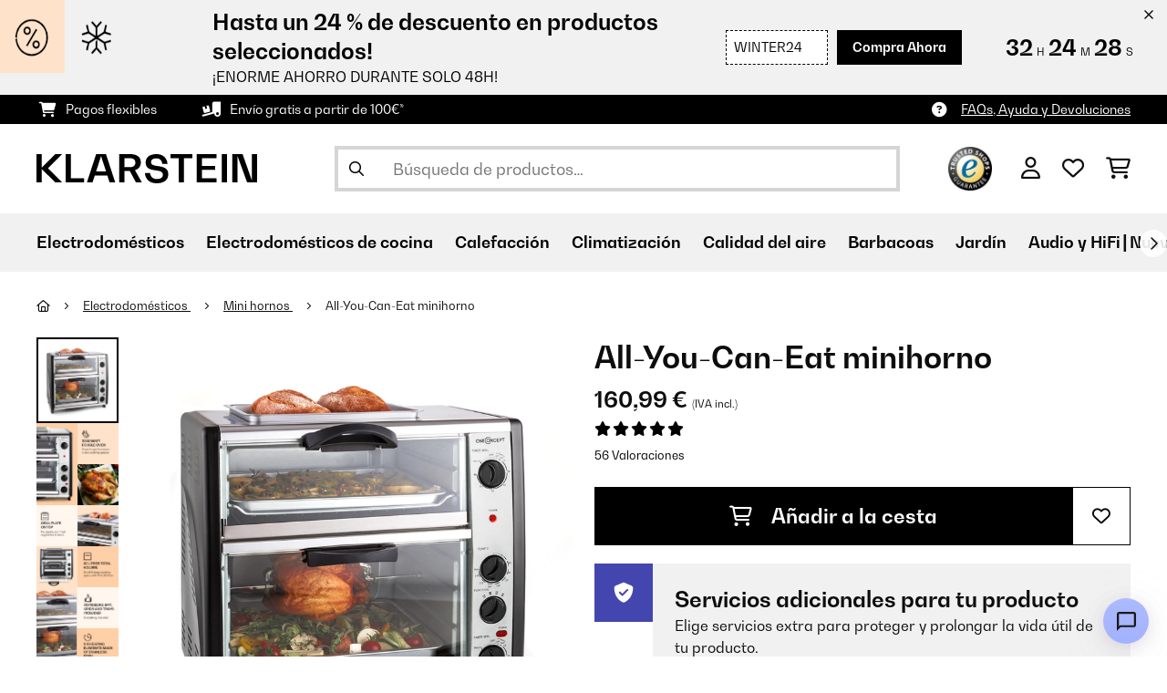

--- FILE ---
content_type: text/html; charset=utf-8
request_url: https://www.google.com/recaptcha/api2/anchor?ar=1&k=6LeauL0UAAAAAEEdzTPw3JfvDyHrkj04_SU8au3M&co=aHR0cHM6Ly93d3cua2xhcnN0ZWluLmVzOjQ0Mw..&hl=es&v=N67nZn4AqZkNcbeMu4prBgzg&theme=light&size=normal&anchor-ms=20000&execute-ms=30000&cb=adbx9da27y9p
body_size: 49428
content:
<!DOCTYPE HTML><html dir="ltr" lang="es"><head><meta http-equiv="Content-Type" content="text/html; charset=UTF-8">
<meta http-equiv="X-UA-Compatible" content="IE=edge">
<title>reCAPTCHA</title>
<style type="text/css">
/* cyrillic-ext */
@font-face {
  font-family: 'Roboto';
  font-style: normal;
  font-weight: 400;
  font-stretch: 100%;
  src: url(//fonts.gstatic.com/s/roboto/v48/KFO7CnqEu92Fr1ME7kSn66aGLdTylUAMa3GUBHMdazTgWw.woff2) format('woff2');
  unicode-range: U+0460-052F, U+1C80-1C8A, U+20B4, U+2DE0-2DFF, U+A640-A69F, U+FE2E-FE2F;
}
/* cyrillic */
@font-face {
  font-family: 'Roboto';
  font-style: normal;
  font-weight: 400;
  font-stretch: 100%;
  src: url(//fonts.gstatic.com/s/roboto/v48/KFO7CnqEu92Fr1ME7kSn66aGLdTylUAMa3iUBHMdazTgWw.woff2) format('woff2');
  unicode-range: U+0301, U+0400-045F, U+0490-0491, U+04B0-04B1, U+2116;
}
/* greek-ext */
@font-face {
  font-family: 'Roboto';
  font-style: normal;
  font-weight: 400;
  font-stretch: 100%;
  src: url(//fonts.gstatic.com/s/roboto/v48/KFO7CnqEu92Fr1ME7kSn66aGLdTylUAMa3CUBHMdazTgWw.woff2) format('woff2');
  unicode-range: U+1F00-1FFF;
}
/* greek */
@font-face {
  font-family: 'Roboto';
  font-style: normal;
  font-weight: 400;
  font-stretch: 100%;
  src: url(//fonts.gstatic.com/s/roboto/v48/KFO7CnqEu92Fr1ME7kSn66aGLdTylUAMa3-UBHMdazTgWw.woff2) format('woff2');
  unicode-range: U+0370-0377, U+037A-037F, U+0384-038A, U+038C, U+038E-03A1, U+03A3-03FF;
}
/* math */
@font-face {
  font-family: 'Roboto';
  font-style: normal;
  font-weight: 400;
  font-stretch: 100%;
  src: url(//fonts.gstatic.com/s/roboto/v48/KFO7CnqEu92Fr1ME7kSn66aGLdTylUAMawCUBHMdazTgWw.woff2) format('woff2');
  unicode-range: U+0302-0303, U+0305, U+0307-0308, U+0310, U+0312, U+0315, U+031A, U+0326-0327, U+032C, U+032F-0330, U+0332-0333, U+0338, U+033A, U+0346, U+034D, U+0391-03A1, U+03A3-03A9, U+03B1-03C9, U+03D1, U+03D5-03D6, U+03F0-03F1, U+03F4-03F5, U+2016-2017, U+2034-2038, U+203C, U+2040, U+2043, U+2047, U+2050, U+2057, U+205F, U+2070-2071, U+2074-208E, U+2090-209C, U+20D0-20DC, U+20E1, U+20E5-20EF, U+2100-2112, U+2114-2115, U+2117-2121, U+2123-214F, U+2190, U+2192, U+2194-21AE, U+21B0-21E5, U+21F1-21F2, U+21F4-2211, U+2213-2214, U+2216-22FF, U+2308-230B, U+2310, U+2319, U+231C-2321, U+2336-237A, U+237C, U+2395, U+239B-23B7, U+23D0, U+23DC-23E1, U+2474-2475, U+25AF, U+25B3, U+25B7, U+25BD, U+25C1, U+25CA, U+25CC, U+25FB, U+266D-266F, U+27C0-27FF, U+2900-2AFF, U+2B0E-2B11, U+2B30-2B4C, U+2BFE, U+3030, U+FF5B, U+FF5D, U+1D400-1D7FF, U+1EE00-1EEFF;
}
/* symbols */
@font-face {
  font-family: 'Roboto';
  font-style: normal;
  font-weight: 400;
  font-stretch: 100%;
  src: url(//fonts.gstatic.com/s/roboto/v48/KFO7CnqEu92Fr1ME7kSn66aGLdTylUAMaxKUBHMdazTgWw.woff2) format('woff2');
  unicode-range: U+0001-000C, U+000E-001F, U+007F-009F, U+20DD-20E0, U+20E2-20E4, U+2150-218F, U+2190, U+2192, U+2194-2199, U+21AF, U+21E6-21F0, U+21F3, U+2218-2219, U+2299, U+22C4-22C6, U+2300-243F, U+2440-244A, U+2460-24FF, U+25A0-27BF, U+2800-28FF, U+2921-2922, U+2981, U+29BF, U+29EB, U+2B00-2BFF, U+4DC0-4DFF, U+FFF9-FFFB, U+10140-1018E, U+10190-1019C, U+101A0, U+101D0-101FD, U+102E0-102FB, U+10E60-10E7E, U+1D2C0-1D2D3, U+1D2E0-1D37F, U+1F000-1F0FF, U+1F100-1F1AD, U+1F1E6-1F1FF, U+1F30D-1F30F, U+1F315, U+1F31C, U+1F31E, U+1F320-1F32C, U+1F336, U+1F378, U+1F37D, U+1F382, U+1F393-1F39F, U+1F3A7-1F3A8, U+1F3AC-1F3AF, U+1F3C2, U+1F3C4-1F3C6, U+1F3CA-1F3CE, U+1F3D4-1F3E0, U+1F3ED, U+1F3F1-1F3F3, U+1F3F5-1F3F7, U+1F408, U+1F415, U+1F41F, U+1F426, U+1F43F, U+1F441-1F442, U+1F444, U+1F446-1F449, U+1F44C-1F44E, U+1F453, U+1F46A, U+1F47D, U+1F4A3, U+1F4B0, U+1F4B3, U+1F4B9, U+1F4BB, U+1F4BF, U+1F4C8-1F4CB, U+1F4D6, U+1F4DA, U+1F4DF, U+1F4E3-1F4E6, U+1F4EA-1F4ED, U+1F4F7, U+1F4F9-1F4FB, U+1F4FD-1F4FE, U+1F503, U+1F507-1F50B, U+1F50D, U+1F512-1F513, U+1F53E-1F54A, U+1F54F-1F5FA, U+1F610, U+1F650-1F67F, U+1F687, U+1F68D, U+1F691, U+1F694, U+1F698, U+1F6AD, U+1F6B2, U+1F6B9-1F6BA, U+1F6BC, U+1F6C6-1F6CF, U+1F6D3-1F6D7, U+1F6E0-1F6EA, U+1F6F0-1F6F3, U+1F6F7-1F6FC, U+1F700-1F7FF, U+1F800-1F80B, U+1F810-1F847, U+1F850-1F859, U+1F860-1F887, U+1F890-1F8AD, U+1F8B0-1F8BB, U+1F8C0-1F8C1, U+1F900-1F90B, U+1F93B, U+1F946, U+1F984, U+1F996, U+1F9E9, U+1FA00-1FA6F, U+1FA70-1FA7C, U+1FA80-1FA89, U+1FA8F-1FAC6, U+1FACE-1FADC, U+1FADF-1FAE9, U+1FAF0-1FAF8, U+1FB00-1FBFF;
}
/* vietnamese */
@font-face {
  font-family: 'Roboto';
  font-style: normal;
  font-weight: 400;
  font-stretch: 100%;
  src: url(//fonts.gstatic.com/s/roboto/v48/KFO7CnqEu92Fr1ME7kSn66aGLdTylUAMa3OUBHMdazTgWw.woff2) format('woff2');
  unicode-range: U+0102-0103, U+0110-0111, U+0128-0129, U+0168-0169, U+01A0-01A1, U+01AF-01B0, U+0300-0301, U+0303-0304, U+0308-0309, U+0323, U+0329, U+1EA0-1EF9, U+20AB;
}
/* latin-ext */
@font-face {
  font-family: 'Roboto';
  font-style: normal;
  font-weight: 400;
  font-stretch: 100%;
  src: url(//fonts.gstatic.com/s/roboto/v48/KFO7CnqEu92Fr1ME7kSn66aGLdTylUAMa3KUBHMdazTgWw.woff2) format('woff2');
  unicode-range: U+0100-02BA, U+02BD-02C5, U+02C7-02CC, U+02CE-02D7, U+02DD-02FF, U+0304, U+0308, U+0329, U+1D00-1DBF, U+1E00-1E9F, U+1EF2-1EFF, U+2020, U+20A0-20AB, U+20AD-20C0, U+2113, U+2C60-2C7F, U+A720-A7FF;
}
/* latin */
@font-face {
  font-family: 'Roboto';
  font-style: normal;
  font-weight: 400;
  font-stretch: 100%;
  src: url(//fonts.gstatic.com/s/roboto/v48/KFO7CnqEu92Fr1ME7kSn66aGLdTylUAMa3yUBHMdazQ.woff2) format('woff2');
  unicode-range: U+0000-00FF, U+0131, U+0152-0153, U+02BB-02BC, U+02C6, U+02DA, U+02DC, U+0304, U+0308, U+0329, U+2000-206F, U+20AC, U+2122, U+2191, U+2193, U+2212, U+2215, U+FEFF, U+FFFD;
}
/* cyrillic-ext */
@font-face {
  font-family: 'Roboto';
  font-style: normal;
  font-weight: 500;
  font-stretch: 100%;
  src: url(//fonts.gstatic.com/s/roboto/v48/KFO7CnqEu92Fr1ME7kSn66aGLdTylUAMa3GUBHMdazTgWw.woff2) format('woff2');
  unicode-range: U+0460-052F, U+1C80-1C8A, U+20B4, U+2DE0-2DFF, U+A640-A69F, U+FE2E-FE2F;
}
/* cyrillic */
@font-face {
  font-family: 'Roboto';
  font-style: normal;
  font-weight: 500;
  font-stretch: 100%;
  src: url(//fonts.gstatic.com/s/roboto/v48/KFO7CnqEu92Fr1ME7kSn66aGLdTylUAMa3iUBHMdazTgWw.woff2) format('woff2');
  unicode-range: U+0301, U+0400-045F, U+0490-0491, U+04B0-04B1, U+2116;
}
/* greek-ext */
@font-face {
  font-family: 'Roboto';
  font-style: normal;
  font-weight: 500;
  font-stretch: 100%;
  src: url(//fonts.gstatic.com/s/roboto/v48/KFO7CnqEu92Fr1ME7kSn66aGLdTylUAMa3CUBHMdazTgWw.woff2) format('woff2');
  unicode-range: U+1F00-1FFF;
}
/* greek */
@font-face {
  font-family: 'Roboto';
  font-style: normal;
  font-weight: 500;
  font-stretch: 100%;
  src: url(//fonts.gstatic.com/s/roboto/v48/KFO7CnqEu92Fr1ME7kSn66aGLdTylUAMa3-UBHMdazTgWw.woff2) format('woff2');
  unicode-range: U+0370-0377, U+037A-037F, U+0384-038A, U+038C, U+038E-03A1, U+03A3-03FF;
}
/* math */
@font-face {
  font-family: 'Roboto';
  font-style: normal;
  font-weight: 500;
  font-stretch: 100%;
  src: url(//fonts.gstatic.com/s/roboto/v48/KFO7CnqEu92Fr1ME7kSn66aGLdTylUAMawCUBHMdazTgWw.woff2) format('woff2');
  unicode-range: U+0302-0303, U+0305, U+0307-0308, U+0310, U+0312, U+0315, U+031A, U+0326-0327, U+032C, U+032F-0330, U+0332-0333, U+0338, U+033A, U+0346, U+034D, U+0391-03A1, U+03A3-03A9, U+03B1-03C9, U+03D1, U+03D5-03D6, U+03F0-03F1, U+03F4-03F5, U+2016-2017, U+2034-2038, U+203C, U+2040, U+2043, U+2047, U+2050, U+2057, U+205F, U+2070-2071, U+2074-208E, U+2090-209C, U+20D0-20DC, U+20E1, U+20E5-20EF, U+2100-2112, U+2114-2115, U+2117-2121, U+2123-214F, U+2190, U+2192, U+2194-21AE, U+21B0-21E5, U+21F1-21F2, U+21F4-2211, U+2213-2214, U+2216-22FF, U+2308-230B, U+2310, U+2319, U+231C-2321, U+2336-237A, U+237C, U+2395, U+239B-23B7, U+23D0, U+23DC-23E1, U+2474-2475, U+25AF, U+25B3, U+25B7, U+25BD, U+25C1, U+25CA, U+25CC, U+25FB, U+266D-266F, U+27C0-27FF, U+2900-2AFF, U+2B0E-2B11, U+2B30-2B4C, U+2BFE, U+3030, U+FF5B, U+FF5D, U+1D400-1D7FF, U+1EE00-1EEFF;
}
/* symbols */
@font-face {
  font-family: 'Roboto';
  font-style: normal;
  font-weight: 500;
  font-stretch: 100%;
  src: url(//fonts.gstatic.com/s/roboto/v48/KFO7CnqEu92Fr1ME7kSn66aGLdTylUAMaxKUBHMdazTgWw.woff2) format('woff2');
  unicode-range: U+0001-000C, U+000E-001F, U+007F-009F, U+20DD-20E0, U+20E2-20E4, U+2150-218F, U+2190, U+2192, U+2194-2199, U+21AF, U+21E6-21F0, U+21F3, U+2218-2219, U+2299, U+22C4-22C6, U+2300-243F, U+2440-244A, U+2460-24FF, U+25A0-27BF, U+2800-28FF, U+2921-2922, U+2981, U+29BF, U+29EB, U+2B00-2BFF, U+4DC0-4DFF, U+FFF9-FFFB, U+10140-1018E, U+10190-1019C, U+101A0, U+101D0-101FD, U+102E0-102FB, U+10E60-10E7E, U+1D2C0-1D2D3, U+1D2E0-1D37F, U+1F000-1F0FF, U+1F100-1F1AD, U+1F1E6-1F1FF, U+1F30D-1F30F, U+1F315, U+1F31C, U+1F31E, U+1F320-1F32C, U+1F336, U+1F378, U+1F37D, U+1F382, U+1F393-1F39F, U+1F3A7-1F3A8, U+1F3AC-1F3AF, U+1F3C2, U+1F3C4-1F3C6, U+1F3CA-1F3CE, U+1F3D4-1F3E0, U+1F3ED, U+1F3F1-1F3F3, U+1F3F5-1F3F7, U+1F408, U+1F415, U+1F41F, U+1F426, U+1F43F, U+1F441-1F442, U+1F444, U+1F446-1F449, U+1F44C-1F44E, U+1F453, U+1F46A, U+1F47D, U+1F4A3, U+1F4B0, U+1F4B3, U+1F4B9, U+1F4BB, U+1F4BF, U+1F4C8-1F4CB, U+1F4D6, U+1F4DA, U+1F4DF, U+1F4E3-1F4E6, U+1F4EA-1F4ED, U+1F4F7, U+1F4F9-1F4FB, U+1F4FD-1F4FE, U+1F503, U+1F507-1F50B, U+1F50D, U+1F512-1F513, U+1F53E-1F54A, U+1F54F-1F5FA, U+1F610, U+1F650-1F67F, U+1F687, U+1F68D, U+1F691, U+1F694, U+1F698, U+1F6AD, U+1F6B2, U+1F6B9-1F6BA, U+1F6BC, U+1F6C6-1F6CF, U+1F6D3-1F6D7, U+1F6E0-1F6EA, U+1F6F0-1F6F3, U+1F6F7-1F6FC, U+1F700-1F7FF, U+1F800-1F80B, U+1F810-1F847, U+1F850-1F859, U+1F860-1F887, U+1F890-1F8AD, U+1F8B0-1F8BB, U+1F8C0-1F8C1, U+1F900-1F90B, U+1F93B, U+1F946, U+1F984, U+1F996, U+1F9E9, U+1FA00-1FA6F, U+1FA70-1FA7C, U+1FA80-1FA89, U+1FA8F-1FAC6, U+1FACE-1FADC, U+1FADF-1FAE9, U+1FAF0-1FAF8, U+1FB00-1FBFF;
}
/* vietnamese */
@font-face {
  font-family: 'Roboto';
  font-style: normal;
  font-weight: 500;
  font-stretch: 100%;
  src: url(//fonts.gstatic.com/s/roboto/v48/KFO7CnqEu92Fr1ME7kSn66aGLdTylUAMa3OUBHMdazTgWw.woff2) format('woff2');
  unicode-range: U+0102-0103, U+0110-0111, U+0128-0129, U+0168-0169, U+01A0-01A1, U+01AF-01B0, U+0300-0301, U+0303-0304, U+0308-0309, U+0323, U+0329, U+1EA0-1EF9, U+20AB;
}
/* latin-ext */
@font-face {
  font-family: 'Roboto';
  font-style: normal;
  font-weight: 500;
  font-stretch: 100%;
  src: url(//fonts.gstatic.com/s/roboto/v48/KFO7CnqEu92Fr1ME7kSn66aGLdTylUAMa3KUBHMdazTgWw.woff2) format('woff2');
  unicode-range: U+0100-02BA, U+02BD-02C5, U+02C7-02CC, U+02CE-02D7, U+02DD-02FF, U+0304, U+0308, U+0329, U+1D00-1DBF, U+1E00-1E9F, U+1EF2-1EFF, U+2020, U+20A0-20AB, U+20AD-20C0, U+2113, U+2C60-2C7F, U+A720-A7FF;
}
/* latin */
@font-face {
  font-family: 'Roboto';
  font-style: normal;
  font-weight: 500;
  font-stretch: 100%;
  src: url(//fonts.gstatic.com/s/roboto/v48/KFO7CnqEu92Fr1ME7kSn66aGLdTylUAMa3yUBHMdazQ.woff2) format('woff2');
  unicode-range: U+0000-00FF, U+0131, U+0152-0153, U+02BB-02BC, U+02C6, U+02DA, U+02DC, U+0304, U+0308, U+0329, U+2000-206F, U+20AC, U+2122, U+2191, U+2193, U+2212, U+2215, U+FEFF, U+FFFD;
}
/* cyrillic-ext */
@font-face {
  font-family: 'Roboto';
  font-style: normal;
  font-weight: 900;
  font-stretch: 100%;
  src: url(//fonts.gstatic.com/s/roboto/v48/KFO7CnqEu92Fr1ME7kSn66aGLdTylUAMa3GUBHMdazTgWw.woff2) format('woff2');
  unicode-range: U+0460-052F, U+1C80-1C8A, U+20B4, U+2DE0-2DFF, U+A640-A69F, U+FE2E-FE2F;
}
/* cyrillic */
@font-face {
  font-family: 'Roboto';
  font-style: normal;
  font-weight: 900;
  font-stretch: 100%;
  src: url(//fonts.gstatic.com/s/roboto/v48/KFO7CnqEu92Fr1ME7kSn66aGLdTylUAMa3iUBHMdazTgWw.woff2) format('woff2');
  unicode-range: U+0301, U+0400-045F, U+0490-0491, U+04B0-04B1, U+2116;
}
/* greek-ext */
@font-face {
  font-family: 'Roboto';
  font-style: normal;
  font-weight: 900;
  font-stretch: 100%;
  src: url(//fonts.gstatic.com/s/roboto/v48/KFO7CnqEu92Fr1ME7kSn66aGLdTylUAMa3CUBHMdazTgWw.woff2) format('woff2');
  unicode-range: U+1F00-1FFF;
}
/* greek */
@font-face {
  font-family: 'Roboto';
  font-style: normal;
  font-weight: 900;
  font-stretch: 100%;
  src: url(//fonts.gstatic.com/s/roboto/v48/KFO7CnqEu92Fr1ME7kSn66aGLdTylUAMa3-UBHMdazTgWw.woff2) format('woff2');
  unicode-range: U+0370-0377, U+037A-037F, U+0384-038A, U+038C, U+038E-03A1, U+03A3-03FF;
}
/* math */
@font-face {
  font-family: 'Roboto';
  font-style: normal;
  font-weight: 900;
  font-stretch: 100%;
  src: url(//fonts.gstatic.com/s/roboto/v48/KFO7CnqEu92Fr1ME7kSn66aGLdTylUAMawCUBHMdazTgWw.woff2) format('woff2');
  unicode-range: U+0302-0303, U+0305, U+0307-0308, U+0310, U+0312, U+0315, U+031A, U+0326-0327, U+032C, U+032F-0330, U+0332-0333, U+0338, U+033A, U+0346, U+034D, U+0391-03A1, U+03A3-03A9, U+03B1-03C9, U+03D1, U+03D5-03D6, U+03F0-03F1, U+03F4-03F5, U+2016-2017, U+2034-2038, U+203C, U+2040, U+2043, U+2047, U+2050, U+2057, U+205F, U+2070-2071, U+2074-208E, U+2090-209C, U+20D0-20DC, U+20E1, U+20E5-20EF, U+2100-2112, U+2114-2115, U+2117-2121, U+2123-214F, U+2190, U+2192, U+2194-21AE, U+21B0-21E5, U+21F1-21F2, U+21F4-2211, U+2213-2214, U+2216-22FF, U+2308-230B, U+2310, U+2319, U+231C-2321, U+2336-237A, U+237C, U+2395, U+239B-23B7, U+23D0, U+23DC-23E1, U+2474-2475, U+25AF, U+25B3, U+25B7, U+25BD, U+25C1, U+25CA, U+25CC, U+25FB, U+266D-266F, U+27C0-27FF, U+2900-2AFF, U+2B0E-2B11, U+2B30-2B4C, U+2BFE, U+3030, U+FF5B, U+FF5D, U+1D400-1D7FF, U+1EE00-1EEFF;
}
/* symbols */
@font-face {
  font-family: 'Roboto';
  font-style: normal;
  font-weight: 900;
  font-stretch: 100%;
  src: url(//fonts.gstatic.com/s/roboto/v48/KFO7CnqEu92Fr1ME7kSn66aGLdTylUAMaxKUBHMdazTgWw.woff2) format('woff2');
  unicode-range: U+0001-000C, U+000E-001F, U+007F-009F, U+20DD-20E0, U+20E2-20E4, U+2150-218F, U+2190, U+2192, U+2194-2199, U+21AF, U+21E6-21F0, U+21F3, U+2218-2219, U+2299, U+22C4-22C6, U+2300-243F, U+2440-244A, U+2460-24FF, U+25A0-27BF, U+2800-28FF, U+2921-2922, U+2981, U+29BF, U+29EB, U+2B00-2BFF, U+4DC0-4DFF, U+FFF9-FFFB, U+10140-1018E, U+10190-1019C, U+101A0, U+101D0-101FD, U+102E0-102FB, U+10E60-10E7E, U+1D2C0-1D2D3, U+1D2E0-1D37F, U+1F000-1F0FF, U+1F100-1F1AD, U+1F1E6-1F1FF, U+1F30D-1F30F, U+1F315, U+1F31C, U+1F31E, U+1F320-1F32C, U+1F336, U+1F378, U+1F37D, U+1F382, U+1F393-1F39F, U+1F3A7-1F3A8, U+1F3AC-1F3AF, U+1F3C2, U+1F3C4-1F3C6, U+1F3CA-1F3CE, U+1F3D4-1F3E0, U+1F3ED, U+1F3F1-1F3F3, U+1F3F5-1F3F7, U+1F408, U+1F415, U+1F41F, U+1F426, U+1F43F, U+1F441-1F442, U+1F444, U+1F446-1F449, U+1F44C-1F44E, U+1F453, U+1F46A, U+1F47D, U+1F4A3, U+1F4B0, U+1F4B3, U+1F4B9, U+1F4BB, U+1F4BF, U+1F4C8-1F4CB, U+1F4D6, U+1F4DA, U+1F4DF, U+1F4E3-1F4E6, U+1F4EA-1F4ED, U+1F4F7, U+1F4F9-1F4FB, U+1F4FD-1F4FE, U+1F503, U+1F507-1F50B, U+1F50D, U+1F512-1F513, U+1F53E-1F54A, U+1F54F-1F5FA, U+1F610, U+1F650-1F67F, U+1F687, U+1F68D, U+1F691, U+1F694, U+1F698, U+1F6AD, U+1F6B2, U+1F6B9-1F6BA, U+1F6BC, U+1F6C6-1F6CF, U+1F6D3-1F6D7, U+1F6E0-1F6EA, U+1F6F0-1F6F3, U+1F6F7-1F6FC, U+1F700-1F7FF, U+1F800-1F80B, U+1F810-1F847, U+1F850-1F859, U+1F860-1F887, U+1F890-1F8AD, U+1F8B0-1F8BB, U+1F8C0-1F8C1, U+1F900-1F90B, U+1F93B, U+1F946, U+1F984, U+1F996, U+1F9E9, U+1FA00-1FA6F, U+1FA70-1FA7C, U+1FA80-1FA89, U+1FA8F-1FAC6, U+1FACE-1FADC, U+1FADF-1FAE9, U+1FAF0-1FAF8, U+1FB00-1FBFF;
}
/* vietnamese */
@font-face {
  font-family: 'Roboto';
  font-style: normal;
  font-weight: 900;
  font-stretch: 100%;
  src: url(//fonts.gstatic.com/s/roboto/v48/KFO7CnqEu92Fr1ME7kSn66aGLdTylUAMa3OUBHMdazTgWw.woff2) format('woff2');
  unicode-range: U+0102-0103, U+0110-0111, U+0128-0129, U+0168-0169, U+01A0-01A1, U+01AF-01B0, U+0300-0301, U+0303-0304, U+0308-0309, U+0323, U+0329, U+1EA0-1EF9, U+20AB;
}
/* latin-ext */
@font-face {
  font-family: 'Roboto';
  font-style: normal;
  font-weight: 900;
  font-stretch: 100%;
  src: url(//fonts.gstatic.com/s/roboto/v48/KFO7CnqEu92Fr1ME7kSn66aGLdTylUAMa3KUBHMdazTgWw.woff2) format('woff2');
  unicode-range: U+0100-02BA, U+02BD-02C5, U+02C7-02CC, U+02CE-02D7, U+02DD-02FF, U+0304, U+0308, U+0329, U+1D00-1DBF, U+1E00-1E9F, U+1EF2-1EFF, U+2020, U+20A0-20AB, U+20AD-20C0, U+2113, U+2C60-2C7F, U+A720-A7FF;
}
/* latin */
@font-face {
  font-family: 'Roboto';
  font-style: normal;
  font-weight: 900;
  font-stretch: 100%;
  src: url(//fonts.gstatic.com/s/roboto/v48/KFO7CnqEu92Fr1ME7kSn66aGLdTylUAMa3yUBHMdazQ.woff2) format('woff2');
  unicode-range: U+0000-00FF, U+0131, U+0152-0153, U+02BB-02BC, U+02C6, U+02DA, U+02DC, U+0304, U+0308, U+0329, U+2000-206F, U+20AC, U+2122, U+2191, U+2193, U+2212, U+2215, U+FEFF, U+FFFD;
}

</style>
<link rel="stylesheet" type="text/css" href="https://www.gstatic.com/recaptcha/releases/N67nZn4AqZkNcbeMu4prBgzg/styles__ltr.css">
<script nonce="273JNbyZJbRrougZSbcw-Q" type="text/javascript">window['__recaptcha_api'] = 'https://www.google.com/recaptcha/api2/';</script>
<script type="text/javascript" src="https://www.gstatic.com/recaptcha/releases/N67nZn4AqZkNcbeMu4prBgzg/recaptcha__es.js" nonce="273JNbyZJbRrougZSbcw-Q">
      
    </script></head>
<body><div id="rc-anchor-alert" class="rc-anchor-alert"></div>
<input type="hidden" id="recaptcha-token" value="[base64]">
<script type="text/javascript" nonce="273JNbyZJbRrougZSbcw-Q">
      recaptcha.anchor.Main.init("[\x22ainput\x22,[\x22bgdata\x22,\x22\x22,\[base64]/[base64]/MjU1Ong/[base64]/[base64]/[base64]/[base64]/[base64]/[base64]/[base64]/[base64]/[base64]/[base64]/[base64]/[base64]/[base64]/[base64]/[base64]\\u003d\x22,\[base64]\\u003d\x22,\x22AcOiJzAcCGUnVcOZOQYPegPDtkR7w5lUcAdfTcONQ33Cs113w6B7w4tPaHpVw5DCgMKgRlRowplsw79xw4LDninDvVvDvsKCZgrCuU/[base64]/CgjLCm3RiXAQ4w7HCkSYTwr7CpcO/worDhXU+wq8gBRXCgwJ4wqfDucOXPjHCn8OlSBPCjzvCmMOow7TCtsKUwrLDscOlfHDCiMKlFjUkL8KwwrTDlxwoXXotU8KVD8KHRmHChl7CgsOPcyjCmsKzPcOCe8KWwrJfPMOlaMOlPyF6L8K8wrBEb1rDocOyXMOEC8O1XlPDh8OYw73ClcOAPF/DgTNDw7Upw7PDkcK3w4JPwqhDw7PCk8OkwpkBw7ovwpcDw47Cn8Kjwr/DqA/CqMOTCWbDhUrCll7DgQ/Cu8OFM8OON8Ocw6/[base64]/[base64]/L8OxwpF6KMKGL1nCuxrCgsK3w7glDMOYwqjDm3DDtMKlbcOwNMK7wrorBRdNwrdSworCs8Oowq1Mw7R6OlMcKzHClsKxYsK7w6XCqcK7w4V9wrsHN8KvB3fCscKrw5/Cp8O6woQFOsKtWSnCnsKPwonDuXhyL8KAIhTDhmbCtcOQHHsww71ADcO7wrXCvGN7AnB1wp3CoBvDj8KHw5rCkyfCkcOhOivDpFgcw6tUw5DClVDDpsOjwpLCmMKcTGg5A8OpUG0+w6nDj8O9awcTw7wZwonCs8Kfa31tXMOjwpM6CcK+FiYpw6/DpcOnwpBGZ8ObT8Knwr85w5cLSMOtw4Vhw6zCsMOQHGTClMKlw6hKwoB7w7nDusOgMRVUK8OMNcKfJUPDky/Dr8KWwoEowq04wrnCr0QYXkPCtcO1wqrDncKGw4nChAgXKmAuw4UVw5zCvxJTU1bCoVXDlsOww6HCiRPCsMOmLVDDjMKdeT7DocOCw6M7VcOqw7bCuWPDmMKlGcOUYMOUw4vDuX/CpcK6dsONw57DvSFqw6RLWcOLwpPDsWoCwroYwrjCinTDhAoyw6zCsDTDgR4EOsK/OiDCom9cH8ODDkMOMMK2R8K1YDHCoz3CmMODTUpzw7ZawqdBBMKBw5TCgcK7ZFTCosOww6wkw58lwppISzDCp8O/wrAgwqrDnxPCkQvCicOZBcKKZA9MBjp5w7vDvRl1w47DmMKtw4DDnwx9H3/DrMOSLcKwwpR4RXoFRcKRNcONGyFpeFnDlcOnR3VSwq5AwpoKFcKXw6LDpMOGC8Osw4cTW8OywpTClVLDhjhZF3l6DsOww5U7w5JtV0kpw73DoljCpsKiGsO3bwvCpsKQw6ksw6I9QcOmAVzDkwXCmcOiwpdUb8O6Xl82w4/DsMO3w5pBw5XDosKmVsOrGRRIwqk8By5Wwohpw6fCiQHCiXXDgMOGwqfDuMKDWzPDhcKHQWBMw4TCl2JQwoABQHBiwpPDqMKUw5rCjMKTYsKFwq/CicOgRsOTasOxE8O/wo49bcOLL8KTEsOKGn/Cq2XCsmbCj8OVPhjChsKkel/CqMOGFcKMesKjG8O0wqzDtDXDvcOcwo4XEMKoKMOyRF9IX8K8w4fDqMK/w6URwrXDtiXDhMOIAy3Dg8KUV0Fvw5PCl8ObwoECwrrDgWzCuMOgwrxkw5/CqcO/OsKzw5tmc0sKEkPDh8KrB8ORwpHCv3jCncK7wqLCv8KbwrHDiikUfj/ClSjCjXIdITtAwqIOUcKcCGRpw5zCvQ/DnFTCi8OkO8Kzwrw4fsOewpbCjn3DpCQIw7XCp8KlSH4mw4/CpEFNJMKaTHLCnMOyF8OEw58cwq0hwqwiw63DphTCgsK9w4MGw57Co8Kjw6FsVw/Cnh7Ch8OPw7dbw5fCjkPCo8O3wqXClwB3c8K8woRdw7I8w41GSHXDgF90WTrCssO0woXCqEtXwo46w7gSwrrClsO3fMK/LF3Dt8OQw4rDvcOaCcKiVS/DpSZiZsKBEFhtw6vDrX/DocOywrtmJTwIw6Yaw4TCrMOywobDq8KUw7AEAMOQw6NVwqHDksOcKsK2wqFQQnzCkTLCmcODwprDjQQhwpJzecOkwrXDrsKpc8O/w6Bcw6fClXcyNSIrAF4IEHLCkMOtwphif1PDucOmEA7Ctn9gwpfDqsK4w5jDlcKOTjRsBCRQCX09Rm/[base64]/Dl8KnwrvDuVxfCyzCpMKKPcOcOcKfw4/Crhc+w6c5WkHDmHgQw5XCni40w4vDvwvCl8OrcsK2w7gfwoFIwpEQw5FMwrsawqHCqxo5UcO9aMOVWxfClETDkSA/DmdOwok1wpIRw6Buwr80w4TDt8OCdMKHwrzCmyp+w54xwr3CkCsGwq9kw4/DrsOVOwzDgi0QOsKAw5I4w4lPw6XCkHTCosKxw6sdMHhVwqAow61mwoYKDlptw4bDoMKrOsKXw6nCpWRMwpodXGlIw4TCmcOBw5hUwqHChgYRw7XCkQR+YcKWVMO+w53Dj19Ow7XCtDM/GALCvDc1woMDw6DDikw+wpgpaSrCt8Khw5vCn3TDjcKYwr8dTMKmTMOtaRJ5wovDpizCicKJeBZzTA8bZX/CgycBaWF8w7QpeUEKJMKzw64pwoTCgcKPw6zDjsOVXjkPwoDDgcO9DxUtw7HCh1wNR8KjBXQ5Rx/Dn8Otw53Cg8OxT8ObLW5mwrZ8XDzCoMOxR3nCgsO4GsKiX23ClcKIAxwZAsOXS0TCgMKTSMK/wqXChCJ3w4TDlRt4PsOdGcK+clEPw6/DjCB8wqpaTRFvAGQKS8K/Vkxnw70Pw7vDsj4gc1fCq3jCgcOmcWQ5wpNCwqZTbMO2PxEhw4bDicKfwr0Bwo7DjCLDucOHAkw9SjUKwog2XMKkw6/Dni4Rw4XCjT8keB3DnsOfw4zCgMOiwoMcwoXDgylNwqzClMOBUsKPwqsXw5rDrjPDu8OuGnR2PsKhwoEQREM3w4AmHVJDTMOgIcK2w5fDo8OaIioRBTA5KsKYw7l6wo1FaS3Cvw93w7TDv25Xw4Ynw53DhUQSZibCo8Oaw5IZKMOcwqbCjkXCkcOhw6jDusO1bcKlw5/CqAZvwrR6bcOuw6zDu8O0QXcaw4rCh2LCt8OSRgvDvMOkw7TDjMO+woTCnijDp8KwwpnCpDczRG8ISGN2IsKMZhUeTRUiKQ/CpBbDg0pow5LDtw8lHMOyw7U3woXCgxTDqCTDocKVwpdmcUwuUcOZShzDncKJAQ3CgMOcw5JAwoM5FMOpw49lXsOqTQ1ZTMKMwrnDiygiw5vCmhbDr0vCnnDChsOJwpViwpDCnyvDu25qw44nw4bDhsO6wrMCTnjDicKYWzd2CVFdwrVIFSjCusOoB8OGWFJswpQ/wqdWEcK/c8O5w6HDi8KMw5nDqAEIfcKcByfCmWdYCioHwoY4Rm8JSMKkM2dcRFlVInxbSB8AFsO7OSpVwrDDkGjDgcKRw4okw77DkTbDoHxReMK9w5HChXImDsK8E1TClcO0w58ww5XCjX4RwonClcOew6PDvcOeJ8K/wrfDmxdAKcOHwrNAwokewr5BAEo2O2kZDMKIwrTDh8KMLMOiwonCuU1Hwr7Cmko4w6hIwoIWwqAFeMK/acKwwowqMMO0wq1CFWRywoF1JhpQwqsEH8Kkw6rDqy7CjcOVwoXCoxrDrxHCl8O6JsOFQMKvw5ljwoYnTMKDw40VGMOrwpcZwp7DsTvDkUxPQiPDhgk/PcKhwrLDosOtQV/Dtlhqw45nw5A5wrvCihYKDFbDvcOPw5FSwpXDl8KUw7N5YHtnwrfDmcOjw4/DsMKDwpUOR8KQwovDusKjVcOwL8O+VhB3M8Osw7bCoj8YwqXDhFA7w51nw5XCsGRONsOaHcK6bMKUYsOdw5RYD8KDDnLDk8OmbsOgw44lbx7DnsOjw7rCv3vDhXNXfy5DRGkMwrvDsFvDrBfDqcO1NGrDoAHDiGfCg0/ClsKLwqMUw5IadxkFwqrCnEozw4fDr8OSwoHDlUR0w5PDtHUlBltfw7t1RsKvw63CrWrDhUPDn8Otw7QlwqFuXcOXw6TCtSY8w4dZPQUXwp1dLwU9VkoswplsYsKjHcKeQ1sPWcKxSh3CvF/CoA7Di8KtwoXCh8Knwrk7wpgYV8OZacOpJRIvwrdowoVocgjDtMOHcXpDwoPCiTrCsSjCl0jCuj3DkcO8w6t/woJ4w7pITBfCtWbDnBLDucO4b2E3ZcOrU0E3SV/[base64]/Ci8KUUcOIwobDrcKCesKFODzDhsODwq1NwpTDpcKZwqHDt8OkRsOMDAMXw7c/XMKmVsO5bSMGwrkiFynDr0Y6PlQDw7HDksKhwrZdwo/Dm8K5eEHCtT/DucKJSsOAwpvChzHCrMOtDsKQHsOeXmNhw7srQ8K2IMKJM8KZw5jDjQPDhsK/w6QaLcKzO2/DmmwKwoZXZsK1MGJjSMOUwoxzDV/CqUTDvlHCjQXCp0ROwrIKw6jDjD/CtydPwo13w5rCkT/DicOhSnPCqX/[base64]/Dl25iWCXDpC7CosONYEJxw7bCqyTDmSwsw49Hw5TCjMOdwqNDIcK5O8KsVcOYw6UIwpvCuRw2BsKPAsOyw43CgsO1wonDosOvY8KlwpLCgMOOw77Cr8K1w6EXwo5+VXstPcKrw7/DoMO9BhNdEV04w68jGyPCqsOhOsOGw77CnMOuw4HDksO4H8OvLzPDv8KDMsOMXD/[base64]/DuA5gJUrCrABew4/[base64]/[base64]/[base64]/CvlrCsm7CgMK6WcKZC8OUUwLDu2XDjjLDo8O4w4nChsKTw7Y/V8ODw7oaBkXDiArCq2XCiQvDiRMzLmvDl8Okw4LCp8K9wqPCmCdWdWjDind+S8Kyw5rCvsKsw4bCgC/DlhgtfWYuEVdLXVHDgGDCscKpwqzCj8OiJsOWwrTDv8O1eWHDjE7ClnTDtMO0H8KcwqjDmsKRwrPDqsKdGWZWwp56wrPDp3tSwpXCncOpw6EWw6Biwp3CicKZcTTCrA7Dv8KBw5wxw4USOsKxw5/DlRLDkcOCw7/[base64]/Dg1rChDQ1wrhwwrnCksOzw444fcOEwq9aw6IEMRU7w4dPDFQfw6rDjjfDhMOKOMOyMcOZG00dUVNrwqLCtsOPwop4e8OYwqI/w4U5w6fCucOVOHdtFnLCusOpw77Cp0rDi8O6bsK7VcO3GxbDs8KtJcOUR8K2aQDClkk9LwPCjMOcMsO+w7TDkMKFdsKWw6sPw6oXwqXDjAEgSSrDj1TCn2dlEcO8d8Krd8OyCMKpIsKOw6g1wpzDmijCkcOgecOLwqHCuE7CjsO8w6E/[base64]/Cs8KvfsOtSB/CrMODPcKRPB1IBFxxaQ3CnUlrw4HCkivDiULCmMKyKcOqekQbL1nDoMKWw5kLWT/CmMOZwpPDhMKpw64lL8KTwr9JScOkGsOZQcOSw4rDpsKpC1bCvz9ePUUDwoMhO8KQaWJgN8OZworCqcKNwp55aMKIwoXDgSohwpPDncO6w7/DrMKIwrd0wqDCjFXDr07DosK/woDChcONw4jCg8OWwpTClcKxSUY/H8KTw7ROwq8CY3XCijjClcKCwozDmsOrI8Kew4zCocO0XUcOTAowd8K/TcOgw6jDqErCsTI7wrjCoMKAw5TDpSfDoF/[base64]/Crm7CgTpyIcONwonDthR5FkfCtnQMHsKxAMKkOsKaGWfDoRJWwpzClcO8FxTCsmk3IsOKKsKDwrpDT37DjTRLwqzCmytawoDDrBE+VcKjZMOnG1rCu8Onw7vDmQTCiCsiJcOZw7XDpMOZIx7CscKWL8O/[base64]/[base64]/[base64]/CtMOIT8KhMnrDvMKLIXXCnAVkAC1OZcKDwrrDkMK1wpXDnTAFcMOwDnjCrEUPwqNWwr3Co8KwCzpxP8OLfcKuKkrCo2PCvsKqIXgvOXVrw5fCiELDuCLCnCDDu8O4DcKfIMKuwq/Ci8OzPxpuwq/CscOQMgZpw6nDosOdwpfCscOGOMK9QAVRwr8TwqY6wpLDu8OgwoIXWS/[base64]/ClwJVY8OCVWTCiw3Dq8OLwpsuasKdf8OFwplqwqJ1w6LDvggEw543wpIqEcOGdgZzw5TDjMOOcDDCl8KgwolQwpUNwqcTVADDj37DvC7DkD9+cA0/RcOgd8K0w4lRD0DDisOsw4vCqsK2TQjDrCvDlMOMHsOTYRXCn8KFwp4Aw50Aw7bDkXoQw6rCoDnCmcOxwptGFkR9w5o2w6HDvcOHTWXDjHfCm8OsTcO8DzYIwpfDkmLCsSQCBcOYwqQJHsOxYWN8wo8wfcOjcMKbR8OGB2Inwpl4wpHDt8Klwp/Dm8O9w7Newq/DjcOPWMOre8KRIF7Csn7CkV7ClHY4woHDjMOew60CwrbCpcKdE8OOwq97w4bCkcKiw4PChMKEwobDvFfCkTPCg3JHKMK5UsObei5WwqVNwopDwqnDpcO8KlvDtnFOTMKNPCPCkR5KKsOgwp/DhMOBwq7CjcKZIxnDvcKzw60Zw43DjXzDgjYqw6bDtGJkwoTCusOkVsK9wo7DisKQJWQ7wpzClgoXDsOywqsXTMO4w5s9cVFxecOpecKwFzfCoVsqwoF7w43Co8Knwr8PUsOhw4jCjsOGw6LDuHPDumtzwpXClMK/wp7Dh8OWaMKcwqc4DltsaMKYw4HCsCwvFj3Ci8OfaV1pwq/[base64]/w5ATUzRPAcO0w7nDvMKwwq94ZCRbw4s7w6/DgBrCnzQjT8OHwrDDpjvClMK2OsOyb8Oowqd0wpxZACFZw5bCr0HCksOjbcOOw5VvwoAFE8OMwrIiwovDlSFsMxkTdG9jw4NZXsKew451w5vDi8OYw48Zw7XDlmTCtMKAwqfCmjLDiHYYw4sRcSfDtx8fw4zCswnDnyHCmMOdw5/DisKWJcOHwrsUw4Jvf0EsH0Nmw5Qaw4bCiwTCk8ORwojCmMOmwq/DksKfXW9wLSAiF05VE0PDocKRwoE2w4JMOMKcZMOSw4DCjMO/GMOYwoDCj3EuAMOFDGnCq3UKw4PDj1bCmFw1Q8OWw5pWw7/[base64]/CtcKzbGbDkjA+BVpPdlHCvsKkwrk+KznCncKEbhnDiRnCpsOTw4U/IcKMwpXCu8KMM8OjH0TDocKqwrEywpDCmcK/w5zDv1zCvGx0w6ILwpxgw7jCv8ODw7bDpsO2S8KhEMKsw7RPwqLDicKrwod1wrzCrD1LOsKyPcO/Rm7CncKDF3vCtMOqw7gqw5JZw7QVIcOrSMKJw75Qw7/[base64]/DqAwDPgXCoFzDrQwPHMKGMcOjw77Dp8K2f8OpwrxqwrQodEMqw5Axw7LCsMOGVsKlw7BlwpgzYMOGwovCmMOuwrcpEMKhw75Qwr/Clm7Cj8Kuw6zCtcKhw5hMFsKed8KXwrHCtjXCh8K3w6scYg4SWVbCqsKvbh8qCMKkRGrCicONwoXDsBUpw7HDnETCum3CgxVpEsKPwrXCllx0wpfCrz1Dw5jCkkHCkcKWDE0+wprCi8Kjw7/DuQXCmsOPGMKBeSUDHGEDQ8KiworCk2ZmbUTDhMO6wqfCscKQYcKpwqFtaTTDq8OFYTFHwrnCicORwph+w5o7wp7Co8K9U08EbMOmAMOLw7nCuMOIH8Kww4wnN8Kwwp3Dk2B7WMKdd8OFKMOWD8OwBATDocKCZHZiHz9Iw7VqSh9/AMK1wo5dUlhFw7xHw47CjTnDhU99wr5iQBTCqMKCwq8yFsOIwpo1w6/DkVLCszogLUDCg8KVFMO/K3nDuEbDi2Mmw6vCuUBDAcKlwrRgegnDnsKtwqXDkMOzw67CpMOvZMOeHMKnC8OkbcOXwplRacKwVxQBwr3DtCnDsMKbb8OVw7BpPMOUHMO+w7JWwq4Jwr/CgMOIBmTDtWXColo3w7fCn03DtMKiN8O4wpBMMcKQJHVXw7IuJ8OKKCRFc2EUwpvCicKMw5/Cg2AAUcKxwrhtGFnDqjsSQcOZRsKKwpBYwoJCw7cfwq/DjcKVMsObesKTwrfDjWzDuHswwr3CicKkI8OYU8Ofe8OYU8OsCMK2Q8OHMypMfMOKJQVgIn4uwolGNMObw6/ClcOJwrDCp3rDsRzDsMORT8KmJ186wod8Nzx0HMOMw6VWBMOmw7vDrsO6EmB5UMK1wrbCplViwovCmCXCtiwhwrFmFzg4w5jDvnddXHvCrmNxw57CgxLCoUNdw6xEHMO4w5fDhSDCkMKWw4pVw6/CoXZxw5MVBsOnI8KRYMKIBS7Dpl0BEhQpQsKEEg8cw43CsnnCnsKlwoXCvcK1bDsUwohkw4NUJWclw4zCnRPDt8KLb3LCvDHDkHbCusKgNW8LLUA1w5TCl8OYDsKbwrrDjcKKI8KlIMOdZzTCr8OULVvCocOIJSxHw4g0HgMNwqx4wq4GLcOxwpEyw4/CmsOIw4MKE0/CoW9sGUDDq1XDosKqw5PDncOVN8ONwrXDrHRCw59PYMOcw4lwSnDCuMKEUMKJwrQgwqYEWHJnGMO4w4nDo8KHacK9PMOIw4LCr0Uvw63CuMKZHsKQLCXDsmMRw6nDgMK5wrfDnsKvw6FsUcOWw4IVNcKtM0MQwo/Diy0yZGs8JhfDrWbDhUNFUDjCqsO6w5dkUsKIJhJnw79qQMOCwrB6wp/CoB4EP8OZwrh4T8K/wqsUGGB5w5kkwoEbwq/DjsKWw6TDvUpTwo4sw7HDgD4VTMO0woJqbMKEPVHCmzfDoVwKUMKfX3DCuRV3WcKRF8Kfw53ChzHDikRWwpQkwpdxw61Kw7nDrsOjw6PDvcKRWxrDhQo2XCJ/LAQhwrJewoAjwrFzw49yIiPCuU7CtcKww5gtw4lDwpTCv34dwpXCoxnDj8K8w7zCkmzDkQ3ClMOLIxVnacKUw6RDwrDDpsO4wq8ew6VLw7EyG8Kzwr3DuMOTJCXCrsK0wqo5w4DCigBCw5LCjMKYHEtnVAjCrjNuPsObTj/CosKOwqzDgxbCpcOOworCtcKMwoc0SMKGc8K+L8Okwr/Co0lpwocGwoTCqXwmP8KEbMKQQTbCowYoOMKdwobDpsOeOBYsD2nCq0PChljCiXc6MMOlGMO7VzTChXrDvDrDhn7DlsK2b8O3woTChsOXwoVdPzrDrsO8D8OMwqHCp8KXGsO7UnkIRBPDgcOrOcKsHxI9wq92w6HCr2k/w5fDs8KYwosSw7wvWng/IQJqwo4ywp/DsEhoSMKrw77DviRSLV/DmxF0DcKCR8KPbCfDocKFwoY0BcKXITN7w6chwpXDu8O0FjfDrWLDr8KtFUwgw7/CicKBw7vCt8OCwrvCqVkewrLCghfCicOpFDx3RiNOwqbDh8OkwozCo8KQw4gpUyx4UBsowoLCrWfDg3jChsO8w7/DtsKqSXbDsk3CtsO2w4XCj8Kswqc9DxHCoA4ZODrCscOTNnXCmHDCo8OTwq7Dum8GdHJGw6fDqVPCtD1lE1dWw7TDsCthd3pDJcKaYMOjXgfDtsKuGsOjwqsJOWQmwpbCgMOVLcKVOSEFNMO3w7bDlzTCjlUdwprCg8OOwo3Dt8K/wpvCgcOjwpx9w5nChcKdC8KawqXChQpWwogtcmTCgsKZwq7Dk8KcHMKdeFzCq8KnYRvCpBnDr8K/[base64]/CmCArwqdWKsKuHWPCm8OxUMKmQwUnZxVAYcOPEQHCgsKrw6ovDlsOwp/CvVVPwrjDssO0VToIMz1ew5R3wqfClsObw4LCjQ3DssObJcOlwpHCsBLDk2vDjhBAacOFdQrDh8KsTcO1wo9JwpTCnzvDkcKLwoV7w7ZEwp/CgSZYUsKnWF11wqtMw7s/wrvCqiAUa8KBw4BKwrDDlcOTwoPCliEPE3bDm8K2wqQnw7PCrSRhVMOYCcKawp9/[base64]/DscKSdy4gBMOqOsO8wqfCpivDg8K0w7zDusOgwonDnidBJBEdwoEncRfDkMKSw5MIw7A+w7Q4wo3DrMOhDBw/[base64]/DMKDwoXDgMOXw65SEMO6fcKkX8O9MsK9woFEw6Ykw7LClQgpwqDDjVhdwozCri1BwrbDl2JZRGRsSMKdw5MwRcKgCcOrbsOYOcOYZHwpwqxOThPDn8OFwo/DiWzClVQIw6BxP8OiLMK6woHDq3Fva8OJw53CnGAxwoPCjcOiw6Vmw5vCm8OCOxHCm8KQT24jw7PDi8Kow5Q7wqURw5PDjCMlwq7Dmxlew6rCocOtEcOCwoYnfsK2wqt4w5wrw5nDjMOSw6JxPsOLw7jCn8K1w7pdwr/Dr8ONw7vDjmvCvGAPCzbDrmpqdxZyL8OGf8Oow5ENwpchw5DDuxVZw5QuwrXDrDDCj8Kqwr7DqcOfBMODw5x2wos/OkR2EsK7w6wSw5DDi8O7wpvCpFTDiMObPjomTMK7Dj5CWQIaDALDlhccw6bDk0IIHcKSMcO2w4fCtXHCo28kwqtrSMOhLx1tw7RQTVvChcKtw4A0wrZVcHLDjV4waMKxw61qJ8OzFFTCosO6wrDDqiDDrcO/wphJwqVxX8OjSMK3w4vDtcKQbx/CgMOdw7bCiMOVLyXCq0jDoChuwrAZwojCrMOkZWHDjSnCkcOBLTbDgsO9w5VCfsOPw5R8w5o/PTwZecKoM0zCnMO3w4NUw7fCrMOVw5pTDVvDrV/Cu0t7w7sPw7MFJBp4woJcUmnCgTsCw7nDisONUg9mwpFHw5YOwrTDrR3CmBTCoMOqw5HDnsKMBQ5ga8KdwrvDpw3DtSI2esOJEcOBw5sMV8K6w4fDjMKFwoLDocKyCQVuQSXDp2HCqcO+wqXCgygsw6DCjcKdCWnCisOIU8OmBsOAwoDDpi/[base64]/CgMOMfgBKPxDCv8KswosKw587w6DDigTCrsK3wqdCwqbClyHCgcOkBDxAeWTDhcKwQS0ow7TDoi/[base64]/exzDkHrCnDkFw6PDqcOvTcK/LX8gw40Fw6bDrMKmw7LCtcKnw6XClcKrwoF2w6o2KwMSwpR8QcOIw47Dpi5nBhEOKsOpwrjDnsO+KEPDsGPDsw1uEsORw6PDjcOZwqzCr0dqwoHCpsOffcKnwqIBLC/ClMOmcC0Kw7XDpDHCoD9xwqt9AQ5tbH/CnEnDgcK5QinCisKOw5ssYMOGwpjDt8OVw7DCpMKXwpvCpW3CvV/DlcOqXHnCs8OjcAXDvcONw6TCtD7DpcKtO37Ch8KdQ8OHwrnCqDTDoD51w40dI0DClMOvE8KAVcKsA8OnCsO8wpp0WV/CmlXDqMKvIMK5w5vDvg3ClG8Aw6HCrsORwp/CisKmPTfCtsOHw6AWCCfDn8OtP0pSF3fDgMKQER0AVcOKLcKAVsOewr7Cl8OuNMOfecOvw4cXcQ3DpsOZwrPCvcOMwowiwrTChwxnC8OyPjLCi8OPUDFUwpZFwqBWHsOlwqUmw6Zwwp7Cg0HDncKgXsKtwr56wrB/[base64]/CmsKIw7/CiMKhD8O2KsKew67DqsOEw47DnATChQQQw7/[base64]/DmMKJccK8E3PDtjMtbMOJw7DClgjDkcOxR0s3wqkkwo8wwpZ0DVsuwrdSw53DkUlyF8OBIsKzwrREb20/HQzCohY+wpLDmjPDg8KTR0vDrsOyD8OFw4jDl8OHO8ONCcKSOyLCgsODOXFMw645AcKALMOhw5nDujMfaGHDh0p4w61UwqlabykJRMKGPcK5w5law4hqwopDa8Kxwo1/[base64]/wo/DqsKYw4bCk8Klw7tnRmcaDlwmZTLCusOzRWh/w5TCuhvClzsfwrATwr1mwqTDvsOtw7oiw7vChcKfwo/DjQrDrx/DjjdDwoN/IEvCnsOuw43CisKxw4PCgMK7UcKbcsOCw6XChUfDhcKNwrUTwr/CvH0Ow5vDtsKFQDAQwr/DuR/[base64]/CtMK4wqnDkAZ1wqgvfMKvwrwJfMKUeMKIwr7CrcO8KTHCt8KRw7Bkw4tNw6DCpC1DW1nDucOPw7XCgTdOScOTwr3CkMKVfyjDrcOow6RlWMOZw7EyGcKKw701PsKzdx3ClcK8PMKbcFjDvW5DwqswS2LClcKdwr/DlcO2wpHDssOoblcTwqPDkMKrwoQmSXTDuMOVYErDtMO9SlTCh8O5w5AVbMOvRMKmwrAZYV/DicKfw63DlWnCvcOAw5XCglrCpMKPwoUFA1lzIFQmwqnDm8O4fSzDliQxc8Ocw5tKw70gw7l8IU/CkcOQWXDCmsKJL8OPw4vDtxFAwrnCvWVHw6BywrfDpzTDmsOQwqFfE8KEwqPDmMOPw4DCmMOhwoZTE0LDsD58cMOqwrrCn8KJw67DlsKow53CpcK8J8OqaErCrMO6wowADwIvIMOxEyzCk8K8wpLDmMOWYcKNw6jDvjDDlcOVwo/DhlUlw4LCisKKYcOIHMOqB3xWJcKBVRFJcx7Cn2NRw656J1pmB8OJwpzDiSzDugfDpsO7X8KVO8OowpLDp8KWwpnDkHQFw7YNw6B1FnIPwqTDicKwIG4da8OIw4BzB8Ksw4nCiQzDmcKOO8KAbsKgfsK3WcKzw7BiwpB0w4k7w44KwqsVXTPDrQXCkXxrw5M/w7YoGyLCmsKHwrfCjMObD0DDiQfDlcK7wozCuAYXw6jCg8KQK8KSAsOwwpHDsCluw5nCpi/DmMORwp3CtcKGEsK9ICUtw4HDnllqwoIbwo17NyhkcHPDksOFwoZWDRRRw6/CqiXCjT/[base64]/aGZcdMKIEUtCd8Kjw4DCicKdHsOeR8OYw6zDoMK1BsONP8Kaw60Ww6liwr7DnsO0wrgzwq85w5XDl8KHcMKKT8KbBC7DoMK+wrQ3N1vCrcOsM3PDuzDDkm/CpC8qcTfCsAXDg21VJ0loF8KbQcOtw7dbNkbCpANmKcKyaztYwoBFw4/CqcKuaMKHw6/Ct8K7w5hUw55oA8OAAUHDu8OtX8OZw6XCnB/Ci8OAw6AeGMKgSQfDiMOQfUQlHcKxw6/CoTrCnsOBXlF/w4TCu0XCncOuwo7DncKpYTjDgcKCwq7CgkrDp1cOw77CrMKwwqABwo4fwojCvsO+wrDDiWPCh8KLw4PDvS9iw6k9wqIYwoPDu8KpeMKzw6l1CsOiWcKbaDHCv8OPwpoVwqTDlh/CuGphfTTCv0Y7wqLDlksjUBLCgzLCm8KdSMKpwr0/TjrDm8KHGm8hw67CrcOSw7jCqcKnWMOIwpdeEGPCl8OOclsfw7LDgGLCjcK/[base64]/wqDDrlrDtsKuMcOAcMOFbXpZwoBtWSNAXlJJwrsSw6PDnMKOB8KYw4zDoBHCiMOQDMOfw5cIw6kdw6YQXnovaDXDthdsXMKkw6l3MjzDkMO2f0JEwqxSbMOKQsOmeHQHw4g/LMOvw5fCmMKHKyjCjcOYDH0+w453Ui1HV8K/wq/CvGogGcO6w43Cn8KAwo7DuQ3DksOFw5zDr8OSfsO0wpjDsMOHL8KLwrvDsMOmw50cR8KxwrUWw5zDkgRHwrcgw4oTwoA3GAvCvSRsw5ISScORLMKcZcKXw4x1TsKBXsKpw6HCu8OHXcKbw5rCtxAScyTCqCjDlhnCkcK7wpRZwqUmwrMKP8KRwrJmw7ZDCUzCocOywp/DvsO7wrfDpMO8wrHDoUDDncKyw4V+w4cYw5bDiGLCgzfCviYtTcOWw4tsw6LDtjLDpijCsR0xN2zDukLDoVgsw4gIeV3CqsOpw5/[base64]/DnE13eMOTw4Aba0nCtXLDjcK4w4bClyrCscK2w7cWwqLDhlRCCHQ1NFVzwoE6w6nCgi7ChgfDt21bw7F+MW8KIxDDrcOVNsOWw4INUh5YRUjDlcK8WlI5W04pesOEaMKXCwZgRRDChsO9VMK/FGx+fCZ9chUiwp3DuzB9DcKew6rCgSTCmBRww4EHw6k+A1EOw4TCn1/Dl37DnMKhw456w4hLZcO/w4x2wqfClcO0Em/DtMOJHMKpMcK3w43Dj8OJw43DnCHDhW1WB0LCkHlKW2bCoMOdw6IxwpLCicKGwr3DmS4Uwq4POnTCuTMvwrfDuSXCj2ZXwr/DpHHDnx7CosKbw40DO8OwHsK3w63DtsKwXWYKw5zDksOuBkoRUMO3ZAvDoh4Lw67Dq25fZsOPwo5XF3DDrUdsw5/DtMO3wpknwp4WwrXDm8OcwoxPFWHCpQVGwr42w5/CsMOVJsOqw77DosKcISpdw7piIsKQCDrDrUpELFXCm8O0CR/Dn8KGwqbCkRxdwr7DvMOgwrgYw7jChcOWw5nCvsK1NcKzIHt4SMOKwooGRVrCksOIwrvCiF3DiMO6w4/CjsKJZEJ8PhDDoRDCn8KaOwTDkiTDhS7Dh8OTw5Jywql2w73CgsOswrDCuMKPRGzDnsKEw5t0AiITw5h6JsOgOsOaPsKww5ENwqnCgcKew4xPZMKMwp/Dmxsvwq3Dl8OadcKewooPK8OOR8K0XMOsUcOwwp3Dhg/Ct8O/BMKFX0bCvCfDpAt2wqFbw6jDiF7Cnn7CicOAW8OcbzXDmcKkLMKMYcKPaA7CkMKswojDuEYIBcOzIMO/wpzDsDrCiMOPwrnCjsODTsKZw6HCkMOXw4XDnz4ZGMKMUcOoHwYNScOfQyfCjS/DiMKDZcOJT8Kpwq7CosKKDgrCnsKSwp7ClA9Ew5zClWwPSsO4YwtDwrXDljXDpMKgw5nCmcOkw6QACcOBwqDCjcO3SMOuwoMCwq3DvsK4wrjCnsKnNBMXwoROSynDuQHCsCvChwDDih3Ds8O8EVMuwqPCgS/DgVgHQTXCvcOeFsO9woXCuMKcLsO3w67CuMOqw5ZcL30kTBdvbSJtw4LDscOiw67DtEgRBz4dwqnDhXg1X8K9T1xnG8KnJwgiTRPChsOvwqQMFHHCrErDuHnDqcOuAMKww7tKIcKYw7HDmknCoCPClxvDo8K6KE0ewp1Hwo7DpELDmTQUw5NQJDF/fMKVL8OIw5nCusOne37Dk8KzTcOCwpoTUsKKw7s3wqbDgBkCdcO9dhZLVsO8wpV9w5nCqw/[base64]/w7PChcO3w7MGecKWFzfCj8OKJBbCj8KPwqbCrmHCscO9KghGGsO0w6PDqnUUwp7Cq8OBT8Osw7FdFcOwe0TCi8KXwpHCqw/CiRwKwr8FV1FNwpTCtgFiw54Qw7PCv8Kpw4TDssO+M3k4wpZPwp51McKaTE/CqhjCjgdgw7HCmcKCCsKKfXVFwohIwp3CpEUHT0IafBMOwpzCncKGesOSwojCoMOfNjsZcBRtEiDCpxXCn8KefG/ClcK6DsKSYcOPw78ow4ISwpLCqk9IGMOnwoJ0CsOOwprCtcOqPMOXRi7CpMKqCRjCuMOjR8OPw6rDoBvCtcOlwoDClXfCkQjDuF3Dkz10woQgw5hnbcOnwr9uQDBCw77ClCzCtcKWbsOrMSvDp8O+w7rDpW85wp0BQ8Ofw4suw5J/JsO7RMOUwpUACEwFIsKCw5ZEUsKFw4HCpMOYUsOjGMOPwr3Cj28xDD0Gw5xoY1jDngbDv25XwrfDrENVJ8Oaw5/DjMKpwpN3w4DCpBFdFsKJfMKcwr1TwqzDv8OcwqjCosK4w6HClcKuYnLCpDtbfsOdOVdgY8O6JsKswqrDpsOVdxXClF7DgUbCujdJwodjw5YHZ8OuwpfDqHwrGl5ow614OmVjwr3CgQVDw7Enw71ZwrxvH8OmRm0twrvDkkbDh8O2wq/CscKfwqNgJQ3Cjnxiw5/DoMKqw4s0wo8OwpPCoGLDplDCj8OcU8Kiwro1RAdQW8OMZMK0TBF0clNresKcS8OYCsOYw5xbDBxBwobCtMOjcMOXH8Opwp/CvsKnw6bCv0jDiFYKdMOgfsKyGcOkLsO3A8KBwpsawqdNwrPDssObYhBudMKnw7LCnHzDpEdVPcK0EBk9DmvDp14eEW/DhyTDhMOsw7TCh0BAworCvAcnXUl0fsOiwowQw6FQw6FQCzbCs34Lwq1DN0/CvEvDqh/DmcK8wofClSszXMOgwpPCl8OMC0RMSmJjw5Zhb8OAw5rDnk5/woxidxcXw6B3w4DCgB8RYjdOw6dDdsO5C8KFwoPDo8KMw7l8w6XCmiXDkcOBwr8cDMKgwq5ww4deBWpUw7MuXMKxPjzDlMOnasO6YcK3P8O8FcOtVD7Du8OgMsO2w587Gzt3wo7ClG/[base64]/wpZfXMOWCl3CrcOfw5zCmcKJw5ghYHDDnQTCsMK8aSsrw6rCm8OVLwvDj0rDgzQWwpfCqcOHOyZKbBwrw4IFwrvCojgXwqdTLcO8w5dkw5kVwpTCrDJVwr1QwrbDhFJ7KsKiIcKDIGjDk2l0VcOgwrFUwq3Cg3N/[base64]/DjxvDqcOrPcOPw5hfw60dw5hRwqp3XE3ClmhYw4E1MMO8w7hSBMKrbMOPOCxtw7LDthbCpXLCgE/CikPCiGnCgVktXAbDnlvDskl4QMOrwpwCwoRqwpoRwq1Nw7lNScO+DB7DuE5ZJ8Kgw6U0VxRFw71dPMO1w6drw4nDqMO4wqlkUMODwq0+SMKawqXDmMKRwrTCiTRrwq7CjTggHMKqKsKhYsK/w4pBw69/w4R+eWTCpcOYUXTCgMKxan0Dw4bCiBAVeW7CpMOkw7wPwpILDAZTT8ONw7LDsFLDh8OkSsKTW8K/FcOgP2jCrsKzwqjDvxYuwrfDusK6wpTDvhdswr7CkcKEwoxPw4s5w7DDvkU/eXnDisOSVsKFwrFWw4PCkFDDsVFOwqUtwpvCimDDihRaUsO/AXXClsKWRU/CpgBjGcKWworDqsK6QMKjZGhnw7t+I8Khw6DCpsKCw7vCj8KNQR4xwpLCoTJ9E8OJwpPCvSlvSxzCgsKuw50fwpbClQdhOMKPwq/DuRbDq1RWw5zDnsOjw73DrsOAw41bV8OqU08SXsOlSk1KNz0jw4XDtwdCwq5Hw5hkw6TDi0Jrw4fCpy1ywoIswplZVX/[base64]/ZMKnfcKZw419wr/DmsOxwo8Nw7rDvcKZw7/DgjrDhXcJEMOfwpBNPyvCoMOMw7rDnMOKw7HCgWnCgsKCw4PDozTCuMKGw6/Ch8Ogw7RsP1h5CcOew6E4wp55c8OwXiZrQsKXBTXDuMKuccOSw6rDmALDux14fDhlwofDgzwKRFTCt8O7ASbDnsOjw4h1IWrCmTfDlcKnw7MZw73Ct8OtYQLDnMOdw7cKU8KfwrbDpsKyJwE4dmvDtHESwrRePMKfLsOtw71ywq5ewr/Du8KQNcK+wqhiwq3DjsO9w4cQwpjCjkfCpMOnM3NKwrLCkxw2CcKtR8OCw5/CrMOLw7fDpUnCncKcWz4Fw4TDoWfDum3Drm3DmsO7w4QzwprCucK0wqh9YWtoX8K5E1Arw5HCuBRPQDNEbMK2ccOhwpfDtwwywpjDtBN/w4XDlsOUwpxIwpvCrGbCp3zCuMKNFMOOdsOJw558w6FswonCoMKkY3h1Kg7DkMKaw7Zkw7/ClB0bwq5zEcKIwp7DisOVLsKrwpfCkMKnw68fwo5/[base64]/CnMKRKcOrXRTCi8OMIWrCl8KgwpJ7akUTwrF8SFAzWcOMwplTwrzCosOow598fRfCoV1dwpdsw7xVw5YXw4FMw6zCscO2w5wucsKMEjjDp8K0wqR1woTDinHDjsOEw7U+FURnw6HDv8K/w7BlCxxQw5rDi1fCncOzaMKmwrnCthl7wol7w5g7woXCr8Kgw519Z2jDphnDgiXCmcKjesKfw5gQw5rDg8OzHh3CiUHDmHHCtXLChMO+GMODesKiMX/DhsKjw5fCqcOaVcK2w5HDpMOgFcK9Q8KhA8KTw7oAFcO6NMK5w57DlcKWw6AowrRFwrwtw6Qfw6/DucK2w5jCk8KNXyI3HwxgaQhSwroDw7/DmsOuw6rCiG/[base64]/HcKaMQElPsOYH8K3QT/CnwnDjcKZZwsXwrYtw799w6fDncOudiAKScKmw7HCnhDDuHfDjcOTwpvCm1VlVSgxwpxhwojCpHDDtkPCrxF7wqzCuEHDuljCm1fDvsOiw4k8wr9QC2PDs8KowoIBw4UhHsO0w6nDr8OxwpDCmCVZwqjCm8KEP8O6wpXDssOew5Brw5XChcO2w4Qxwq/CucOTw79pw7jCjm0KwrPCl8KMw69ewoY4w7UaD8OKf1TDumjDtsK1wqRHwo7DtcOVa0HCsMKsw6bDj1U9EcOZw4w3wpDDtcKuTcKLRDnCgwjDvzDDuyV4K8OReiLCoMKDwrc1woISZsKzwpTChQbCr8OpBB/DrEseKcOkUcKGJD/CsRvDrCPDth1gbcKywoPDrTpuCWFWCTZLdFBFw4dXEwrDkHLDtMK4w7PCm2kBbF/[base64]/Dmm7DjFrChkPCs8Ouw6IlwrTDkMK/wqrChT9jOcOiwoDDjMKLwrcbN2TDn8OWwrozecK8wrrCjcOvw7bCsMKYwrTDpU/DtsOPwpM6w7Ilw5FHUcOpa8KWw7toBMKxw7PCoMOhw4EESycVey3DhE/Ctm3DhFXCtnsOSsKWRMOKO8KSTSBNw4geNxXCtwfCpcKJPMKzw77Cg2Zswp0SB8O/Q8OFwqhZV8OePcKTMG90w5pCVx5qasKMw4XCkBzCgzF3w4TCgMKBScOpwofDngXChcOvS8O4NWB3KMKjDAwWwr5owqA1w6ovw7EBw40Xf8Oyw78Xw47Ds8Oqw6EOwonDsUw8U8KyYMOEfMKpw5jDqX1wVsKAEcKmXjTCsELDqhnDh1J2d37DqTE5w7/[base64]/CtMKvZcOIwp5kwpliwr3DmmDDg8KWHkDDrsKIw6TDm8OqU8K1w7tKw6kbP0YVbg1xPT7Drlwhw5B9w5bDicO7w7HDpcOTcMOewrBQesKAT8K4w4bDgVsVIQPCsHvDm2HDvsK/[base64]/Ck8OkwrXCi8KEwpbDnWYBR8O5w5Udw5fCmsOAf2XCs8O9e37DrRrDnhAzw6nDmh/[base64]/DglESw7wDw5IhMMODGMOkw6PCtMOhwot4Ew5ZaXjDpizDpjnDhcOKw5sBbMKewofDvVk4P13DnHzDmsK+w5HDqy0/w4HCgcOBIsO8CUsqw4zCg2BQw6RIE8OYw5vCvVvCn8K8wqUfNsOWw4fCvQTDpzbCm8OCAyU6wrhIcTROfMKRw652MyfDg8O/woQpwpPDn8KKB0wzw7Iww5jDosKoaFEGVMKtY1dKwqdKwrbDmlI5PMOQw6AUfVZfAStjPEUyw5sUS8OkHMOoaT7CnsOcVnPDnl/CpMKTO8OQLnsmZsO/w5BnbsORUgTDg8OVNMKcw55XwqYeBH7DgMOXTMKmVwTCmcK+w60Ew6Ymw6vDlcOAw514Y0MXBsKLwrcBKcObwroPwqJ7wr9WPsKqeSbChMOGIsOAQ8KjEkHCrMOVw57DjcKbUHAdw5fDjDlwXifDmUfDh3Mqw4DDhgTCkyA/d0/CsEZvwpDDhMKDw47DizMOw7bDpMONwprClhUJMcKxwpoWwoNob8ORfCvCqMOpJMOhUnTCqsKnwqBZwqdVK8KpwpfCqy1xw5PCq8OncxfDsgJgw5BAw6/Co8OCw5APw57Csm8Ew5lkw5gSdlHCm8OiEMO1JMObHcK+UMKmCnJ4bCBcRnXCucOHw7XCsmULwrluwpHDo8OQTcKlwpXCgw4HwplcbH/DiwnCmh8pw5wkNzLDgzMVwr9rwqlTQ8KsT2Zww40pZ8KyHUojw6hGw4DCvHU0w4d8w71Gw4fDri94VQ9gGcKlF8KWKcKVIHINUcK6wqfCmcOxw7AGOcKCb8KNw7rDusOFAMO9w6/CjGZ/AsKjS0wSXsO4wqh0OXrCuMKFw70PaVcSwqRsU8O3wrBuXcKkwo/[base64]/DgcKgCCNdwoJ9fMOXT8OQP8OnP8KVwqDDlCdNwq1hw7k1wqV5w6fCgcKCwpnDvHLDkD/DqjpJfsO8bsKFwpFvw4PCmhPDvsOLDcKQwoIyMhI2w4low656SMOzw5gTPVw8wqTClA03S8O9CnnCh0YowpJ+LXTDpMONfMKVw7PCkVZMw4/[base64]/Ckxxpw5XDggTCo8OJw7LDrCjDoMKPHMKHw7PCoQ/[base64]/ClsKgblnDqsOYFMKnH8Ogw7jCiDV8XcK6w6kwT2nDtxvDpmnCrsKDw5pIWT3ClsKxw6/DqAxtIcKBwqzCjsOGG33DtsKSwoM7ODInw585wrLDj8KUCsKVw7DCh8K1w7UVw6IBw6ZSw47Cg8O0bsO8NwfCnsKgXlR/PH7CoxZYbSnDtsKLecOtwq4jwoBqw45ZwpTCqsKOwqBIwqzClcKgw707w5zDtMOVw5h/HMOkdsOTZcOPLmRUIwLChMODMMK9w6/DgsKuw6rCiENtwpXCqUAaNlPCkUzDgBTCmMODWgzCosOOCxM1wqXCicOowrdPV8KWw5IFw5xGwo0ZCipObMKow7J5wr/[base64]/GsOdacK6w7ZmwowgwqnDicKsTcKYwoFldzQGEsOcw75hGVEdVBgowonDnMOQE8OvGsOEERfCiiPCuMOlHMKLMB9sw7bDtMKsaMO/wp8rLcK2C1XCm8O2w7bCmmHCnhZVw6bCh8OKw7d+b0pzPMKQJDTClEs\\u003d\x22],null,[\x22conf\x22,null,\x226LeauL0UAAAAAEEdzTPw3JfvDyHrkj04_SU8au3M\x22,0,null,null,null,0,[21,125,63,73,95,87,41,43,42,83,102,105,109,121],[7059694,331],0,null,null,null,null,0,null,0,1,700,1,null,0,\[base64]/76lBhnEnQkZnOKMAhnM8xEZ\x22,0,0,null,null,1,null,0,1,null,null,null,0],\x22https://www.klarstein.es:443\x22,null,[1,1,1],null,null,null,0,3600,[\x22https://www.google.com/intl/es/policies/privacy/\x22,\x22https://www.google.com/intl/es/policies/terms/\x22],\x226W7O9pr306Hybj7IpK1yNICsHfdeVjCHVo/hBnVszlE\\u003d\x22,0,0,null,1,1769531725175,0,0,[136],null,[190,134,228,139],\x22RC-jzO5PkQxfpojoA\x22,null,null,null,null,null,\x220dAFcWeA7d-H0VSqzEW6VMf7VbDbrpN1mOissgp_mgwtxooTaDAgYO9QhSm7_kLLHrMSulfeetEnR97yK_YZ_cYNPV6dLleTI0og\x22,1769614525186]");
    </script></body></html>